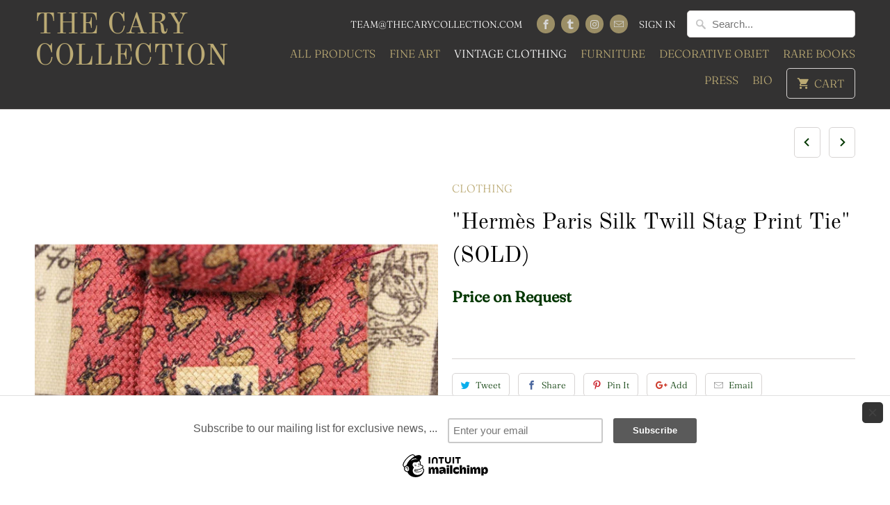

--- FILE ---
content_type: text/html; charset=utf-8
request_url: https://thecarycollection.com/collections/womens-pants/products/hermes-of-paris-twill-silk-stag-print-tie
body_size: 15239
content:
<!DOCTYPE html>
<html lang="en">
  <head>
    <meta name="google-site-verification" content="1-4tl76MfVOSe9DGDgn0cxScA8Dl2KPkTXX9-03VUos" />
    <meta charset="utf-8">
    <meta http-equiv="cleartype" content="on">
    <meta name="robots" content="index,follow">

    

 <!-- SEO Manager 6.0.0 -->
<meta name='seomanager' content='6.0' />
<title>&quot;Hermès Paris Silk Twill Stag Print Tie&quot; (SOLD)</title>
<meta name='description' content=' ' /> 
<meta name="robots" content="index"> 
<meta name="robots" content="follow">
<meta name="google-site-verification" content="kAwFhEkJxOYycKw_MxYmRHl3V01SgT-an-aJNKd7x7Q" />

<script type="application/ld+json">
 {
 "@context": "https://schema.org",
 "@id": "https:\/\/thecarycollection.com\/products\/hermes-of-paris-twill-silk-stag-print-tie",
 "@type": "Product",
 "brand": {
 "@type": "Brand",
 "name": "The Cary Collection"
 },
 "sku": "23865",
 "description": " ",
 "url": "https:\/\/thecarycollection.com\/products\/hermes-of-paris-twill-silk-stag-print-tie",
 "name": "\"Hermès Paris Silk Twill Stag Print Tie\" (SOLD)","image": "https://thecarycollection.com/cdn/shop/products/63612060182_451_IMG_9014_grande.jpg?v=1619876179","offers": {
 "@type": "Offer",
 "priceCurrency": "USD",
 "price": "195",
 "itemCondition": "https://schema.org/NewCondition",
 "availability": "http://schema.org/OutOfStock",
 "url": "https:\/\/thecarycollection.com\/products\/hermes-of-paris-twill-silk-stag-print-tie",
 "sku": null,
 "seller": {
 "@type": "Organization",
 "name": "The Cary Collection"
 }
}
}
 </script>
<!-- end: SEO Manager 6.0.0 -->


    

<meta name="author" content="The Cary Collection">
<meta property="og:url" content="https://thecarycollection.com/products/hermes-of-paris-twill-silk-stag-print-tie">
<meta property="og:site_name" content="The Cary Collection">


  <meta property="og:type" content="product">
  <meta property="og:title" content="&quot;Hermès Paris Silk Twill Stag Print Tie&quot; (SOLD)">
  
    <meta property="og:image" content="http://thecarycollection.com/cdn/shop/products/63612060182_451_IMG_9014_600x.jpg?v=1619876179">
    <meta property="og:image:secure_url" content="https://thecarycollection.com/cdn/shop/products/63612060182_451_IMG_9014_600x.jpg?v=1619876179">
    
  
    <meta property="og:image" content="http://thecarycollection.com/cdn/shop/products/63612060180_927_IMG_9002_600x.jpg?v=1619876179">
    <meta property="og:image:secure_url" content="https://thecarycollection.com/cdn/shop/products/63612060180_927_IMG_9002_600x.jpg?v=1619876179">
    
  
    <meta property="og:image" content="http://thecarycollection.com/cdn/shop/products/63612060178_822_IMG_8999_600x.jpg?v=1619876179">
    <meta property="og:image:secure_url" content="https://thecarycollection.com/cdn/shop/products/63612060178_822_IMG_8999_600x.jpg?v=1619876179">
    
  
  <meta property="og:price:amount" content="195">
  <meta property="og:price:currency" content="USD">


  <meta property="og:description" content=" ">




<meta name="twitter:card" content="summary">

  <meta name="twitter:title" content=""Hermès Paris Silk Twill Stag Print Tie" (SOLD)">
  <meta name="twitter:description" content=" ">
  <meta name="twitter:image" content="https://thecarycollection.com/cdn/shop/products/63612060182_451_IMG_9014_240x.jpg?v=1619876179">
  <meta name="twitter:image:width" content="240">
  <meta name="twitter:image:height" content="240">



    
      <link rel="prev" href="/collections/womens-pants/products/mens-vintage-s-s-sport-shirt-with-bermuda-golf-course-images">
    
    
      <link rel="next" href="/collections/womens-pants/products/hand-needlepoint-17-signal-flag-khaki-belt-sz-40">
    

    <!-- Mobile Specific Metas -->
    <meta name="HandheldFriendly" content="True">
    <meta name="MobileOptimized" content="320">
    <meta name="viewport" content="width=device-width,initial-scale=1">
    <meta name="theme-color" content="#ffffff">

    <!-- Stylesheets for Mobilia 5.5.3 -->
    <link href="//thecarycollection.com/cdn/shop/t/18/assets/styles.scss.css?v=87852865431169127181759252105" rel="stylesheet" type="text/css" media="all" />

    <!-- Icons -->
    
      <link rel="shortcut icon" type="image/x-icon" href="//thecarycollection.com/cdn/shop/files/Untitled_32x32.png?v=1613672142">
    
    <link rel="canonical" href="https://thecarycollection.com/products/hermes-of-paris-twill-silk-stag-print-tie" />

    

    <script src="//thecarycollection.com/cdn/shop/t/18/assets/app.js?v=122752184730369234551558722153" type="text/javascript"></script>
    <!-- "snippets/buddha-megamenu-before.liquid" was not rendered, the associated app was uninstalled -->
  <!-- "snippets/buddha-megamenu.liquid" was not rendered, the associated app was uninstalled -->
  <script>window.performance && window.performance.mark && window.performance.mark('shopify.content_for_header.start');</script><meta id="shopify-digital-wallet" name="shopify-digital-wallet" content="/2106626/digital_wallets/dialog">
<meta name="shopify-checkout-api-token" content="2322685ec11d5d32fd870b07d446d826">
<meta id="in-context-paypal-metadata" data-shop-id="2106626" data-venmo-supported="false" data-environment="production" data-locale="en_US" data-paypal-v4="true" data-currency="USD">
<link rel="alternate" type="application/json+oembed" href="https://thecarycollection.com/products/hermes-of-paris-twill-silk-stag-print-tie.oembed">
<script async="async" src="/checkouts/internal/preloads.js?locale=en-US"></script>
<link rel="preconnect" href="https://shop.app" crossorigin="anonymous">
<script async="async" src="https://shop.app/checkouts/internal/preloads.js?locale=en-US&shop_id=2106626" crossorigin="anonymous"></script>
<script id="apple-pay-shop-capabilities" type="application/json">{"shopId":2106626,"countryCode":"US","currencyCode":"USD","merchantCapabilities":["supports3DS"],"merchantId":"gid:\/\/shopify\/Shop\/2106626","merchantName":"The Cary Collection","requiredBillingContactFields":["postalAddress","email"],"requiredShippingContactFields":["postalAddress","email"],"shippingType":"shipping","supportedNetworks":["visa","masterCard","amex","discover","elo","jcb"],"total":{"type":"pending","label":"The Cary Collection","amount":"1.00"},"shopifyPaymentsEnabled":true,"supportsSubscriptions":true}</script>
<script id="shopify-features" type="application/json">{"accessToken":"2322685ec11d5d32fd870b07d446d826","betas":["rich-media-storefront-analytics"],"domain":"thecarycollection.com","predictiveSearch":true,"shopId":2106626,"locale":"en"}</script>
<script>var Shopify = Shopify || {};
Shopify.shop = "the-cary-collection.myshopify.com";
Shopify.locale = "en";
Shopify.currency = {"active":"USD","rate":"1.0"};
Shopify.country = "US";
Shopify.theme = {"name":"Mobilia","id":32038387774,"schema_name":"Mobilia","schema_version":"5.5.3","theme_store_id":464,"role":"main"};
Shopify.theme.handle = "null";
Shopify.theme.style = {"id":null,"handle":null};
Shopify.cdnHost = "thecarycollection.com/cdn";
Shopify.routes = Shopify.routes || {};
Shopify.routes.root = "/";</script>
<script type="module">!function(o){(o.Shopify=o.Shopify||{}).modules=!0}(window);</script>
<script>!function(o){function n(){var o=[];function n(){o.push(Array.prototype.slice.apply(arguments))}return n.q=o,n}var t=o.Shopify=o.Shopify||{};t.loadFeatures=n(),t.autoloadFeatures=n()}(window);</script>
<script>
  window.ShopifyPay = window.ShopifyPay || {};
  window.ShopifyPay.apiHost = "shop.app\/pay";
  window.ShopifyPay.redirectState = null;
</script>
<script id="shop-js-analytics" type="application/json">{"pageType":"product"}</script>
<script defer="defer" async type="module" src="//thecarycollection.com/cdn/shopifycloud/shop-js/modules/v2/client.init-shop-cart-sync_WVOgQShq.en.esm.js"></script>
<script defer="defer" async type="module" src="//thecarycollection.com/cdn/shopifycloud/shop-js/modules/v2/chunk.common_C_13GLB1.esm.js"></script>
<script defer="defer" async type="module" src="//thecarycollection.com/cdn/shopifycloud/shop-js/modules/v2/chunk.modal_CLfMGd0m.esm.js"></script>
<script type="module">
  await import("//thecarycollection.com/cdn/shopifycloud/shop-js/modules/v2/client.init-shop-cart-sync_WVOgQShq.en.esm.js");
await import("//thecarycollection.com/cdn/shopifycloud/shop-js/modules/v2/chunk.common_C_13GLB1.esm.js");
await import("//thecarycollection.com/cdn/shopifycloud/shop-js/modules/v2/chunk.modal_CLfMGd0m.esm.js");

  window.Shopify.SignInWithShop?.initShopCartSync?.({"fedCMEnabled":true,"windoidEnabled":true});

</script>
<script>
  window.Shopify = window.Shopify || {};
  if (!window.Shopify.featureAssets) window.Shopify.featureAssets = {};
  window.Shopify.featureAssets['shop-js'] = {"shop-cart-sync":["modules/v2/client.shop-cart-sync_DuR37GeY.en.esm.js","modules/v2/chunk.common_C_13GLB1.esm.js","modules/v2/chunk.modal_CLfMGd0m.esm.js"],"init-fed-cm":["modules/v2/client.init-fed-cm_BucUoe6W.en.esm.js","modules/v2/chunk.common_C_13GLB1.esm.js","modules/v2/chunk.modal_CLfMGd0m.esm.js"],"shop-toast-manager":["modules/v2/client.shop-toast-manager_B0JfrpKj.en.esm.js","modules/v2/chunk.common_C_13GLB1.esm.js","modules/v2/chunk.modal_CLfMGd0m.esm.js"],"init-shop-cart-sync":["modules/v2/client.init-shop-cart-sync_WVOgQShq.en.esm.js","modules/v2/chunk.common_C_13GLB1.esm.js","modules/v2/chunk.modal_CLfMGd0m.esm.js"],"shop-button":["modules/v2/client.shop-button_B_U3bv27.en.esm.js","modules/v2/chunk.common_C_13GLB1.esm.js","modules/v2/chunk.modal_CLfMGd0m.esm.js"],"init-windoid":["modules/v2/client.init-windoid_DuP9q_di.en.esm.js","modules/v2/chunk.common_C_13GLB1.esm.js","modules/v2/chunk.modal_CLfMGd0m.esm.js"],"shop-cash-offers":["modules/v2/client.shop-cash-offers_BmULhtno.en.esm.js","modules/v2/chunk.common_C_13GLB1.esm.js","modules/v2/chunk.modal_CLfMGd0m.esm.js"],"pay-button":["modules/v2/client.pay-button_CrPSEbOK.en.esm.js","modules/v2/chunk.common_C_13GLB1.esm.js","modules/v2/chunk.modal_CLfMGd0m.esm.js"],"init-customer-accounts":["modules/v2/client.init-customer-accounts_jNk9cPYQ.en.esm.js","modules/v2/client.shop-login-button_DJ5ldayH.en.esm.js","modules/v2/chunk.common_C_13GLB1.esm.js","modules/v2/chunk.modal_CLfMGd0m.esm.js"],"avatar":["modules/v2/client.avatar_BTnouDA3.en.esm.js"],"checkout-modal":["modules/v2/client.checkout-modal_pBPyh9w8.en.esm.js","modules/v2/chunk.common_C_13GLB1.esm.js","modules/v2/chunk.modal_CLfMGd0m.esm.js"],"init-shop-for-new-customer-accounts":["modules/v2/client.init-shop-for-new-customer-accounts_BUoCy7a5.en.esm.js","modules/v2/client.shop-login-button_DJ5ldayH.en.esm.js","modules/v2/chunk.common_C_13GLB1.esm.js","modules/v2/chunk.modal_CLfMGd0m.esm.js"],"init-customer-accounts-sign-up":["modules/v2/client.init-customer-accounts-sign-up_CnczCz9H.en.esm.js","modules/v2/client.shop-login-button_DJ5ldayH.en.esm.js","modules/v2/chunk.common_C_13GLB1.esm.js","modules/v2/chunk.modal_CLfMGd0m.esm.js"],"init-shop-email-lookup-coordinator":["modules/v2/client.init-shop-email-lookup-coordinator_CzjY5t9o.en.esm.js","modules/v2/chunk.common_C_13GLB1.esm.js","modules/v2/chunk.modal_CLfMGd0m.esm.js"],"shop-follow-button":["modules/v2/client.shop-follow-button_CsYC63q7.en.esm.js","modules/v2/chunk.common_C_13GLB1.esm.js","modules/v2/chunk.modal_CLfMGd0m.esm.js"],"shop-login-button":["modules/v2/client.shop-login-button_DJ5ldayH.en.esm.js","modules/v2/chunk.common_C_13GLB1.esm.js","modules/v2/chunk.modal_CLfMGd0m.esm.js"],"shop-login":["modules/v2/client.shop-login_B9ccPdmx.en.esm.js","modules/v2/chunk.common_C_13GLB1.esm.js","modules/v2/chunk.modal_CLfMGd0m.esm.js"],"lead-capture":["modules/v2/client.lead-capture_D0K_KgYb.en.esm.js","modules/v2/chunk.common_C_13GLB1.esm.js","modules/v2/chunk.modal_CLfMGd0m.esm.js"],"payment-terms":["modules/v2/client.payment-terms_BWmiNN46.en.esm.js","modules/v2/chunk.common_C_13GLB1.esm.js","modules/v2/chunk.modal_CLfMGd0m.esm.js"]};
</script>
<script>(function() {
  var isLoaded = false;
  function asyncLoad() {
    if (isLoaded) return;
    isLoaded = true;
    var urls = ["\/\/d1w86dhf197kq6.cloudfront.net\/powr.js?powr-token=the-cary-collection.myshopify.com\u0026external-type=shopify\u0026shop=the-cary-collection.myshopify.com","\/\/www.powr.io\/powr.js?powr-token=the-cary-collection.myshopify.com\u0026external-type=shopify\u0026shop=the-cary-collection.myshopify.com","\/\/loader.wisepops.com\/default\/index\/get-loader?user_id=12906\u0026shop=the-cary-collection.myshopify.com","https:\/\/chimpstatic.com\/mcjs-connected\/js\/users\/6e0da256bd2b83266e0213756\/6dd9eb38cb33301f9c7253f80.js?shop=the-cary-collection.myshopify.com","https:\/\/chimpstatic.com\/mcjs-connected\/js\/users\/6e0da256bd2b83266e0213756\/541da434f532edee9da2bbfc5.js?shop=the-cary-collection.myshopify.com"];
    for (var i = 0; i < urls.length; i++) {
      var s = document.createElement('script');
      s.type = 'text/javascript';
      s.async = true;
      s.src = urls[i];
      var x = document.getElementsByTagName('script')[0];
      x.parentNode.insertBefore(s, x);
    }
  };
  if(window.attachEvent) {
    window.attachEvent('onload', asyncLoad);
  } else {
    window.addEventListener('load', asyncLoad, false);
  }
})();</script>
<script id="__st">var __st={"a":2106626,"offset":-18000,"reqid":"5021faa6-1edd-4533-b706-49d2aabb687c-1769601408","pageurl":"thecarycollection.com\/collections\/womens-pants\/products\/hermes-of-paris-twill-silk-stag-print-tie","u":"e0e85f656fb9","p":"product","rtyp":"product","rid":7980833096};</script>
<script>window.ShopifyPaypalV4VisibilityTracking = true;</script>
<script id="captcha-bootstrap">!function(){'use strict';const t='contact',e='account',n='new_comment',o=[[t,t],['blogs',n],['comments',n],[t,'customer']],c=[[e,'customer_login'],[e,'guest_login'],[e,'recover_customer_password'],[e,'create_customer']],r=t=>t.map((([t,e])=>`form[action*='/${t}']:not([data-nocaptcha='true']) input[name='form_type'][value='${e}']`)).join(','),a=t=>()=>t?[...document.querySelectorAll(t)].map((t=>t.form)):[];function s(){const t=[...o],e=r(t);return a(e)}const i='password',u='form_key',d=['recaptcha-v3-token','g-recaptcha-response','h-captcha-response',i],f=()=>{try{return window.sessionStorage}catch{return}},m='__shopify_v',_=t=>t.elements[u];function p(t,e,n=!1){try{const o=window.sessionStorage,c=JSON.parse(o.getItem(e)),{data:r}=function(t){const{data:e,action:n}=t;return t[m]||n?{data:e,action:n}:{data:t,action:n}}(c);for(const[e,n]of Object.entries(r))t.elements[e]&&(t.elements[e].value=n);n&&o.removeItem(e)}catch(o){console.error('form repopulation failed',{error:o})}}const l='form_type',E='cptcha';function T(t){t.dataset[E]=!0}const w=window,h=w.document,L='Shopify',v='ce_forms',y='captcha';let A=!1;((t,e)=>{const n=(g='f06e6c50-85a8-45c8-87d0-21a2b65856fe',I='https://cdn.shopify.com/shopifycloud/storefront-forms-hcaptcha/ce_storefront_forms_captcha_hcaptcha.v1.5.2.iife.js',D={infoText:'Protected by hCaptcha',privacyText:'Privacy',termsText:'Terms'},(t,e,n)=>{const o=w[L][v],c=o.bindForm;if(c)return c(t,g,e,D).then(n);var r;o.q.push([[t,g,e,D],n]),r=I,A||(h.body.append(Object.assign(h.createElement('script'),{id:'captcha-provider',async:!0,src:r})),A=!0)});var g,I,D;w[L]=w[L]||{},w[L][v]=w[L][v]||{},w[L][v].q=[],w[L][y]=w[L][y]||{},w[L][y].protect=function(t,e){n(t,void 0,e),T(t)},Object.freeze(w[L][y]),function(t,e,n,w,h,L){const[v,y,A,g]=function(t,e,n){const i=e?o:[],u=t?c:[],d=[...i,...u],f=r(d),m=r(i),_=r(d.filter((([t,e])=>n.includes(e))));return[a(f),a(m),a(_),s()]}(w,h,L),I=t=>{const e=t.target;return e instanceof HTMLFormElement?e:e&&e.form},D=t=>v().includes(t);t.addEventListener('submit',(t=>{const e=I(t);if(!e)return;const n=D(e)&&!e.dataset.hcaptchaBound&&!e.dataset.recaptchaBound,o=_(e),c=g().includes(e)&&(!o||!o.value);(n||c)&&t.preventDefault(),c&&!n&&(function(t){try{if(!f())return;!function(t){const e=f();if(!e)return;const n=_(t);if(!n)return;const o=n.value;o&&e.removeItem(o)}(t);const e=Array.from(Array(32),(()=>Math.random().toString(36)[2])).join('');!function(t,e){_(t)||t.append(Object.assign(document.createElement('input'),{type:'hidden',name:u})),t.elements[u].value=e}(t,e),function(t,e){const n=f();if(!n)return;const o=[...t.querySelectorAll(`input[type='${i}']`)].map((({name:t})=>t)),c=[...d,...o],r={};for(const[a,s]of new FormData(t).entries())c.includes(a)||(r[a]=s);n.setItem(e,JSON.stringify({[m]:1,action:t.action,data:r}))}(t,e)}catch(e){console.error('failed to persist form',e)}}(e),e.submit())}));const S=(t,e)=>{t&&!t.dataset[E]&&(n(t,e.some((e=>e===t))),T(t))};for(const o of['focusin','change'])t.addEventListener(o,(t=>{const e=I(t);D(e)&&S(e,y())}));const B=e.get('form_key'),M=e.get(l),P=B&&M;t.addEventListener('DOMContentLoaded',(()=>{const t=y();if(P)for(const e of t)e.elements[l].value===M&&p(e,B);[...new Set([...A(),...v().filter((t=>'true'===t.dataset.shopifyCaptcha))])].forEach((e=>S(e,t)))}))}(h,new URLSearchParams(w.location.search),n,t,e,['guest_login'])})(!0,!0)}();</script>
<script integrity="sha256-4kQ18oKyAcykRKYeNunJcIwy7WH5gtpwJnB7kiuLZ1E=" data-source-attribution="shopify.loadfeatures" defer="defer" src="//thecarycollection.com/cdn/shopifycloud/storefront/assets/storefront/load_feature-a0a9edcb.js" crossorigin="anonymous"></script>
<script crossorigin="anonymous" defer="defer" src="//thecarycollection.com/cdn/shopifycloud/storefront/assets/shopify_pay/storefront-65b4c6d7.js?v=20250812"></script>
<script data-source-attribution="shopify.dynamic_checkout.dynamic.init">var Shopify=Shopify||{};Shopify.PaymentButton=Shopify.PaymentButton||{isStorefrontPortableWallets:!0,init:function(){window.Shopify.PaymentButton.init=function(){};var t=document.createElement("script");t.src="https://thecarycollection.com/cdn/shopifycloud/portable-wallets/latest/portable-wallets.en.js",t.type="module",document.head.appendChild(t)}};
</script>
<script data-source-attribution="shopify.dynamic_checkout.buyer_consent">
  function portableWalletsHideBuyerConsent(e){var t=document.getElementById("shopify-buyer-consent"),n=document.getElementById("shopify-subscription-policy-button");t&&n&&(t.classList.add("hidden"),t.setAttribute("aria-hidden","true"),n.removeEventListener("click",e))}function portableWalletsShowBuyerConsent(e){var t=document.getElementById("shopify-buyer-consent"),n=document.getElementById("shopify-subscription-policy-button");t&&n&&(t.classList.remove("hidden"),t.removeAttribute("aria-hidden"),n.addEventListener("click",e))}window.Shopify?.PaymentButton&&(window.Shopify.PaymentButton.hideBuyerConsent=portableWalletsHideBuyerConsent,window.Shopify.PaymentButton.showBuyerConsent=portableWalletsShowBuyerConsent);
</script>
<script data-source-attribution="shopify.dynamic_checkout.cart.bootstrap">document.addEventListener("DOMContentLoaded",(function(){function t(){return document.querySelector("shopify-accelerated-checkout-cart, shopify-accelerated-checkout")}if(t())Shopify.PaymentButton.init();else{new MutationObserver((function(e,n){t()&&(Shopify.PaymentButton.init(),n.disconnect())})).observe(document.body,{childList:!0,subtree:!0})}}));
</script>
<link id="shopify-accelerated-checkout-styles" rel="stylesheet" media="screen" href="https://thecarycollection.com/cdn/shopifycloud/portable-wallets/latest/accelerated-checkout-backwards-compat.css" crossorigin="anonymous">
<style id="shopify-accelerated-checkout-cart">
        #shopify-buyer-consent {
  margin-top: 1em;
  display: inline-block;
  width: 100%;
}

#shopify-buyer-consent.hidden {
  display: none;
}

#shopify-subscription-policy-button {
  background: none;
  border: none;
  padding: 0;
  text-decoration: underline;
  font-size: inherit;
  cursor: pointer;
}

#shopify-subscription-policy-button::before {
  box-shadow: none;
}

      </style>

<script>window.performance && window.performance.mark && window.performance.mark('shopify.content_for_header.end');</script>

    <noscript>
      <style>
        .image__fallback {
          width: 100vw;
          display: block !important;
          max-width: 100vw !important;
          margin-bottom: 0;
        }
        .no-js-only {
          display: inherit !important;
        }
        .icon-cart.cart-button {
          display: none;
        }
        .lazyload {
          opacity: 1;
          -webkit-filter: blur(0);
          filter: blur(0);
        }
        .animate_right,
        .animate_left,
        .animate_up,
        .animate_down {
          opacity: 1;
        }
        .flexslider .slides>li {
          display: block;
        }
        .product_section .product_form {
          opacity: 1;
        }
        .multi_select,
        form .select {
          display: block !important;
        }
        .swatch_options {
          display: none;
        }
      </style>
    </noscript> 
    <script type="text/javascript" src="//downloads.mailchimp.com/js/signup-forms/popup/unique-methods/embed.js" data-dojo-config="usePlainJson: true, isDebug: false"></script><script type="text/javascript">window.dojoRequire(["mojo/signup-forms/Loader"], function(L) { L.start({"baseUrl":"mc.us19.list-manage.com","uuid":"6e0da256bd2b83266e0213756","lid":"542f7e2e9d","uniqueMethods":true}) })</script>
  <script type="text/javascript" src="https://cdn.photolock.io/lock.js?shop=the-cary-collection.myshopify.com" async defer></script> 
 <noscript id="photolockNoscript"><style>body *{display:none}body:before{content:"Please enable javascript to view this site"}</style></noscript> 
 <link href="https://monorail-edge.shopifysvc.com" rel="dns-prefetch">
<script>(function(){if ("sendBeacon" in navigator && "performance" in window) {try {var session_token_from_headers = performance.getEntriesByType('navigation')[0].serverTiming.find(x => x.name == '_s').description;} catch {var session_token_from_headers = undefined;}var session_cookie_matches = document.cookie.match(/_shopify_s=([^;]*)/);var session_token_from_cookie = session_cookie_matches && session_cookie_matches.length === 2 ? session_cookie_matches[1] : "";var session_token = session_token_from_headers || session_token_from_cookie || "";function handle_abandonment_event(e) {var entries = performance.getEntries().filter(function(entry) {return /monorail-edge.shopifysvc.com/.test(entry.name);});if (!window.abandonment_tracked && entries.length === 0) {window.abandonment_tracked = true;var currentMs = Date.now();var navigation_start = performance.timing.navigationStart;var payload = {shop_id: 2106626,url: window.location.href,navigation_start,duration: currentMs - navigation_start,session_token,page_type: "product"};window.navigator.sendBeacon("https://monorail-edge.shopifysvc.com/v1/produce", JSON.stringify({schema_id: "online_store_buyer_site_abandonment/1.1",payload: payload,metadata: {event_created_at_ms: currentMs,event_sent_at_ms: currentMs}}));}}window.addEventListener('pagehide', handle_abandonment_event);}}());</script>
<script id="web-pixels-manager-setup">(function e(e,d,r,n,o){if(void 0===o&&(o={}),!Boolean(null===(a=null===(i=window.Shopify)||void 0===i?void 0:i.analytics)||void 0===a?void 0:a.replayQueue)){var i,a;window.Shopify=window.Shopify||{};var t=window.Shopify;t.analytics=t.analytics||{};var s=t.analytics;s.replayQueue=[],s.publish=function(e,d,r){return s.replayQueue.push([e,d,r]),!0};try{self.performance.mark("wpm:start")}catch(e){}var l=function(){var e={modern:/Edge?\/(1{2}[4-9]|1[2-9]\d|[2-9]\d{2}|\d{4,})\.\d+(\.\d+|)|Firefox\/(1{2}[4-9]|1[2-9]\d|[2-9]\d{2}|\d{4,})\.\d+(\.\d+|)|Chrom(ium|e)\/(9{2}|\d{3,})\.\d+(\.\d+|)|(Maci|X1{2}).+ Version\/(15\.\d+|(1[6-9]|[2-9]\d|\d{3,})\.\d+)([,.]\d+|)( \(\w+\)|)( Mobile\/\w+|) Safari\/|Chrome.+OPR\/(9{2}|\d{3,})\.\d+\.\d+|(CPU[ +]OS|iPhone[ +]OS|CPU[ +]iPhone|CPU IPhone OS|CPU iPad OS)[ +]+(15[._]\d+|(1[6-9]|[2-9]\d|\d{3,})[._]\d+)([._]\d+|)|Android:?[ /-](13[3-9]|1[4-9]\d|[2-9]\d{2}|\d{4,})(\.\d+|)(\.\d+|)|Android.+Firefox\/(13[5-9]|1[4-9]\d|[2-9]\d{2}|\d{4,})\.\d+(\.\d+|)|Android.+Chrom(ium|e)\/(13[3-9]|1[4-9]\d|[2-9]\d{2}|\d{4,})\.\d+(\.\d+|)|SamsungBrowser\/([2-9]\d|\d{3,})\.\d+/,legacy:/Edge?\/(1[6-9]|[2-9]\d|\d{3,})\.\d+(\.\d+|)|Firefox\/(5[4-9]|[6-9]\d|\d{3,})\.\d+(\.\d+|)|Chrom(ium|e)\/(5[1-9]|[6-9]\d|\d{3,})\.\d+(\.\d+|)([\d.]+$|.*Safari\/(?![\d.]+ Edge\/[\d.]+$))|(Maci|X1{2}).+ Version\/(10\.\d+|(1[1-9]|[2-9]\d|\d{3,})\.\d+)([,.]\d+|)( \(\w+\)|)( Mobile\/\w+|) Safari\/|Chrome.+OPR\/(3[89]|[4-9]\d|\d{3,})\.\d+\.\d+|(CPU[ +]OS|iPhone[ +]OS|CPU[ +]iPhone|CPU IPhone OS|CPU iPad OS)[ +]+(10[._]\d+|(1[1-9]|[2-9]\d|\d{3,})[._]\d+)([._]\d+|)|Android:?[ /-](13[3-9]|1[4-9]\d|[2-9]\d{2}|\d{4,})(\.\d+|)(\.\d+|)|Mobile Safari.+OPR\/([89]\d|\d{3,})\.\d+\.\d+|Android.+Firefox\/(13[5-9]|1[4-9]\d|[2-9]\d{2}|\d{4,})\.\d+(\.\d+|)|Android.+Chrom(ium|e)\/(13[3-9]|1[4-9]\d|[2-9]\d{2}|\d{4,})\.\d+(\.\d+|)|Android.+(UC? ?Browser|UCWEB|U3)[ /]?(15\.([5-9]|\d{2,})|(1[6-9]|[2-9]\d|\d{3,})\.\d+)\.\d+|SamsungBrowser\/(5\.\d+|([6-9]|\d{2,})\.\d+)|Android.+MQ{2}Browser\/(14(\.(9|\d{2,})|)|(1[5-9]|[2-9]\d|\d{3,})(\.\d+|))(\.\d+|)|K[Aa][Ii]OS\/(3\.\d+|([4-9]|\d{2,})\.\d+)(\.\d+|)/},d=e.modern,r=e.legacy,n=navigator.userAgent;return n.match(d)?"modern":n.match(r)?"legacy":"unknown"}(),u="modern"===l?"modern":"legacy",c=(null!=n?n:{modern:"",legacy:""})[u],f=function(e){return[e.baseUrl,"/wpm","/b",e.hashVersion,"modern"===e.buildTarget?"m":"l",".js"].join("")}({baseUrl:d,hashVersion:r,buildTarget:u}),m=function(e){var d=e.version,r=e.bundleTarget,n=e.surface,o=e.pageUrl,i=e.monorailEndpoint;return{emit:function(e){var a=e.status,t=e.errorMsg,s=(new Date).getTime(),l=JSON.stringify({metadata:{event_sent_at_ms:s},events:[{schema_id:"web_pixels_manager_load/3.1",payload:{version:d,bundle_target:r,page_url:o,status:a,surface:n,error_msg:t},metadata:{event_created_at_ms:s}}]});if(!i)return console&&console.warn&&console.warn("[Web Pixels Manager] No Monorail endpoint provided, skipping logging."),!1;try{return self.navigator.sendBeacon.bind(self.navigator)(i,l)}catch(e){}var u=new XMLHttpRequest;try{return u.open("POST",i,!0),u.setRequestHeader("Content-Type","text/plain"),u.send(l),!0}catch(e){return console&&console.warn&&console.warn("[Web Pixels Manager] Got an unhandled error while logging to Monorail."),!1}}}}({version:r,bundleTarget:l,surface:e.surface,pageUrl:self.location.href,monorailEndpoint:e.monorailEndpoint});try{o.browserTarget=l,function(e){var d=e.src,r=e.async,n=void 0===r||r,o=e.onload,i=e.onerror,a=e.sri,t=e.scriptDataAttributes,s=void 0===t?{}:t,l=document.createElement("script"),u=document.querySelector("head"),c=document.querySelector("body");if(l.async=n,l.src=d,a&&(l.integrity=a,l.crossOrigin="anonymous"),s)for(var f in s)if(Object.prototype.hasOwnProperty.call(s,f))try{l.dataset[f]=s[f]}catch(e){}if(o&&l.addEventListener("load",o),i&&l.addEventListener("error",i),u)u.appendChild(l);else{if(!c)throw new Error("Did not find a head or body element to append the script");c.appendChild(l)}}({src:f,async:!0,onload:function(){if(!function(){var e,d;return Boolean(null===(d=null===(e=window.Shopify)||void 0===e?void 0:e.analytics)||void 0===d?void 0:d.initialized)}()){var d=window.webPixelsManager.init(e)||void 0;if(d){var r=window.Shopify.analytics;r.replayQueue.forEach((function(e){var r=e[0],n=e[1],o=e[2];d.publishCustomEvent(r,n,o)})),r.replayQueue=[],r.publish=d.publishCustomEvent,r.visitor=d.visitor,r.initialized=!0}}},onerror:function(){return m.emit({status:"failed",errorMsg:"".concat(f," has failed to load")})},sri:function(e){var d=/^sha384-[A-Za-z0-9+/=]+$/;return"string"==typeof e&&d.test(e)}(c)?c:"",scriptDataAttributes:o}),m.emit({status:"loading"})}catch(e){m.emit({status:"failed",errorMsg:(null==e?void 0:e.message)||"Unknown error"})}}})({shopId: 2106626,storefrontBaseUrl: "https://thecarycollection.com",extensionsBaseUrl: "https://extensions.shopifycdn.com/cdn/shopifycloud/web-pixels-manager",monorailEndpoint: "https://monorail-edge.shopifysvc.com/unstable/produce_batch",surface: "storefront-renderer",enabledBetaFlags: ["2dca8a86"],webPixelsConfigList: [{"id":"85950662","configuration":"{\"tagID\":\"2612899355335\"}","eventPayloadVersion":"v1","runtimeContext":"STRICT","scriptVersion":"18031546ee651571ed29edbe71a3550b","type":"APP","apiClientId":3009811,"privacyPurposes":["ANALYTICS","MARKETING","SALE_OF_DATA"],"dataSharingAdjustments":{"protectedCustomerApprovalScopes":["read_customer_address","read_customer_email","read_customer_name","read_customer_personal_data","read_customer_phone"]}},{"id":"71631046","eventPayloadVersion":"v1","runtimeContext":"LAX","scriptVersion":"1","type":"CUSTOM","privacyPurposes":["ANALYTICS"],"name":"Google Analytics tag (migrated)"},{"id":"shopify-app-pixel","configuration":"{}","eventPayloadVersion":"v1","runtimeContext":"STRICT","scriptVersion":"0450","apiClientId":"shopify-pixel","type":"APP","privacyPurposes":["ANALYTICS","MARKETING"]},{"id":"shopify-custom-pixel","eventPayloadVersion":"v1","runtimeContext":"LAX","scriptVersion":"0450","apiClientId":"shopify-pixel","type":"CUSTOM","privacyPurposes":["ANALYTICS","MARKETING"]}],isMerchantRequest: false,initData: {"shop":{"name":"The Cary Collection","paymentSettings":{"currencyCode":"USD"},"myshopifyDomain":"the-cary-collection.myshopify.com","countryCode":"US","storefrontUrl":"https:\/\/thecarycollection.com"},"customer":null,"cart":null,"checkout":null,"productVariants":[{"price":{"amount":195.0,"currencyCode":"USD"},"product":{"title":"\"Hermès Paris Silk Twill Stag Print Tie\" (SOLD)","vendor":"The Cary Collection","id":"7980833096","untranslatedTitle":"\"Hermès Paris Silk Twill Stag Print Tie\" (SOLD)","url":"\/products\/hermes-of-paris-twill-silk-stag-print-tie","type":"Clothing"},"id":"26282682120","image":{"src":"\/\/thecarycollection.com\/cdn\/shop\/products\/63612060182_451_IMG_9014.jpg?v=1619876179"},"sku":"23865","title":"Default","untranslatedTitle":"Default"}],"purchasingCompany":null},},"https://thecarycollection.com/cdn","fcfee988w5aeb613cpc8e4bc33m6693e112",{"modern":"","legacy":""},{"shopId":"2106626","storefrontBaseUrl":"https:\/\/thecarycollection.com","extensionBaseUrl":"https:\/\/extensions.shopifycdn.com\/cdn\/shopifycloud\/web-pixels-manager","surface":"storefront-renderer","enabledBetaFlags":"[\"2dca8a86\"]","isMerchantRequest":"false","hashVersion":"fcfee988w5aeb613cpc8e4bc33m6693e112","publish":"custom","events":"[[\"page_viewed\",{}],[\"product_viewed\",{\"productVariant\":{\"price\":{\"amount\":195.0,\"currencyCode\":\"USD\"},\"product\":{\"title\":\"\\\"Hermès Paris Silk Twill Stag Print Tie\\\" (SOLD)\",\"vendor\":\"The Cary Collection\",\"id\":\"7980833096\",\"untranslatedTitle\":\"\\\"Hermès Paris Silk Twill Stag Print Tie\\\" (SOLD)\",\"url\":\"\/products\/hermes-of-paris-twill-silk-stag-print-tie\",\"type\":\"Clothing\"},\"id\":\"26282682120\",\"image\":{\"src\":\"\/\/thecarycollection.com\/cdn\/shop\/products\/63612060182_451_IMG_9014.jpg?v=1619876179\"},\"sku\":\"23865\",\"title\":\"Default\",\"untranslatedTitle\":\"Default\"}}]]"});</script><script>
  window.ShopifyAnalytics = window.ShopifyAnalytics || {};
  window.ShopifyAnalytics.meta = window.ShopifyAnalytics.meta || {};
  window.ShopifyAnalytics.meta.currency = 'USD';
  var meta = {"product":{"id":7980833096,"gid":"gid:\/\/shopify\/Product\/7980833096","vendor":"The Cary Collection","type":"Clothing","handle":"hermes-of-paris-twill-silk-stag-print-tie","variants":[{"id":26282682120,"price":19500,"name":"\"Hermès Paris Silk Twill Stag Print Tie\" (SOLD)","public_title":null,"sku":"23865"}],"remote":false},"page":{"pageType":"product","resourceType":"product","resourceId":7980833096,"requestId":"5021faa6-1edd-4533-b706-49d2aabb687c-1769601408"}};
  for (var attr in meta) {
    window.ShopifyAnalytics.meta[attr] = meta[attr];
  }
</script>
<script class="analytics">
  (function () {
    var customDocumentWrite = function(content) {
      var jquery = null;

      if (window.jQuery) {
        jquery = window.jQuery;
      } else if (window.Checkout && window.Checkout.$) {
        jquery = window.Checkout.$;
      }

      if (jquery) {
        jquery('body').append(content);
      }
    };

    var hasLoggedConversion = function(token) {
      if (token) {
        return document.cookie.indexOf('loggedConversion=' + token) !== -1;
      }
      return false;
    }

    var setCookieIfConversion = function(token) {
      if (token) {
        var twoMonthsFromNow = new Date(Date.now());
        twoMonthsFromNow.setMonth(twoMonthsFromNow.getMonth() + 2);

        document.cookie = 'loggedConversion=' + token + '; expires=' + twoMonthsFromNow;
      }
    }

    var trekkie = window.ShopifyAnalytics.lib = window.trekkie = window.trekkie || [];
    if (trekkie.integrations) {
      return;
    }
    trekkie.methods = [
      'identify',
      'page',
      'ready',
      'track',
      'trackForm',
      'trackLink'
    ];
    trekkie.factory = function(method) {
      return function() {
        var args = Array.prototype.slice.call(arguments);
        args.unshift(method);
        trekkie.push(args);
        return trekkie;
      };
    };
    for (var i = 0; i < trekkie.methods.length; i++) {
      var key = trekkie.methods[i];
      trekkie[key] = trekkie.factory(key);
    }
    trekkie.load = function(config) {
      trekkie.config = config || {};
      trekkie.config.initialDocumentCookie = document.cookie;
      var first = document.getElementsByTagName('script')[0];
      var script = document.createElement('script');
      script.type = 'text/javascript';
      script.onerror = function(e) {
        var scriptFallback = document.createElement('script');
        scriptFallback.type = 'text/javascript';
        scriptFallback.onerror = function(error) {
                var Monorail = {
      produce: function produce(monorailDomain, schemaId, payload) {
        var currentMs = new Date().getTime();
        var event = {
          schema_id: schemaId,
          payload: payload,
          metadata: {
            event_created_at_ms: currentMs,
            event_sent_at_ms: currentMs
          }
        };
        return Monorail.sendRequest("https://" + monorailDomain + "/v1/produce", JSON.stringify(event));
      },
      sendRequest: function sendRequest(endpointUrl, payload) {
        // Try the sendBeacon API
        if (window && window.navigator && typeof window.navigator.sendBeacon === 'function' && typeof window.Blob === 'function' && !Monorail.isIos12()) {
          var blobData = new window.Blob([payload], {
            type: 'text/plain'
          });

          if (window.navigator.sendBeacon(endpointUrl, blobData)) {
            return true;
          } // sendBeacon was not successful

        } // XHR beacon

        var xhr = new XMLHttpRequest();

        try {
          xhr.open('POST', endpointUrl);
          xhr.setRequestHeader('Content-Type', 'text/plain');
          xhr.send(payload);
        } catch (e) {
          console.log(e);
        }

        return false;
      },
      isIos12: function isIos12() {
        return window.navigator.userAgent.lastIndexOf('iPhone; CPU iPhone OS 12_') !== -1 || window.navigator.userAgent.lastIndexOf('iPad; CPU OS 12_') !== -1;
      }
    };
    Monorail.produce('monorail-edge.shopifysvc.com',
      'trekkie_storefront_load_errors/1.1',
      {shop_id: 2106626,
      theme_id: 32038387774,
      app_name: "storefront",
      context_url: window.location.href,
      source_url: "//thecarycollection.com/cdn/s/trekkie.storefront.a804e9514e4efded663580eddd6991fcc12b5451.min.js"});

        };
        scriptFallback.async = true;
        scriptFallback.src = '//thecarycollection.com/cdn/s/trekkie.storefront.a804e9514e4efded663580eddd6991fcc12b5451.min.js';
        first.parentNode.insertBefore(scriptFallback, first);
      };
      script.async = true;
      script.src = '//thecarycollection.com/cdn/s/trekkie.storefront.a804e9514e4efded663580eddd6991fcc12b5451.min.js';
      first.parentNode.insertBefore(script, first);
    };
    trekkie.load(
      {"Trekkie":{"appName":"storefront","development":false,"defaultAttributes":{"shopId":2106626,"isMerchantRequest":null,"themeId":32038387774,"themeCityHash":"12913814436879880185","contentLanguage":"en","currency":"USD","eventMetadataId":"2d3a303e-2353-45ba-a880-91a1e0e0fa3d"},"isServerSideCookieWritingEnabled":true,"monorailRegion":"shop_domain","enabledBetaFlags":["65f19447","b5387b81"]},"Session Attribution":{},"S2S":{"facebookCapiEnabled":false,"source":"trekkie-storefront-renderer","apiClientId":580111}}
    );

    var loaded = false;
    trekkie.ready(function() {
      if (loaded) return;
      loaded = true;

      window.ShopifyAnalytics.lib = window.trekkie;

      var originalDocumentWrite = document.write;
      document.write = customDocumentWrite;
      try { window.ShopifyAnalytics.merchantGoogleAnalytics.call(this); } catch(error) {};
      document.write = originalDocumentWrite;

      window.ShopifyAnalytics.lib.page(null,{"pageType":"product","resourceType":"product","resourceId":7980833096,"requestId":"5021faa6-1edd-4533-b706-49d2aabb687c-1769601408","shopifyEmitted":true});

      var match = window.location.pathname.match(/checkouts\/(.+)\/(thank_you|post_purchase)/)
      var token = match? match[1]: undefined;
      if (!hasLoggedConversion(token)) {
        setCookieIfConversion(token);
        window.ShopifyAnalytics.lib.track("Viewed Product",{"currency":"USD","variantId":26282682120,"productId":7980833096,"productGid":"gid:\/\/shopify\/Product\/7980833096","name":"\"Hermès Paris Silk Twill Stag Print Tie\" (SOLD)","price":"195.00","sku":"23865","brand":"The Cary Collection","variant":null,"category":"Clothing","nonInteraction":true,"remote":false},undefined,undefined,{"shopifyEmitted":true});
      window.ShopifyAnalytics.lib.track("monorail:\/\/trekkie_storefront_viewed_product\/1.1",{"currency":"USD","variantId":26282682120,"productId":7980833096,"productGid":"gid:\/\/shopify\/Product\/7980833096","name":"\"Hermès Paris Silk Twill Stag Print Tie\" (SOLD)","price":"195.00","sku":"23865","brand":"The Cary Collection","variant":null,"category":"Clothing","nonInteraction":true,"remote":false,"referer":"https:\/\/thecarycollection.com\/collections\/womens-pants\/products\/hermes-of-paris-twill-silk-stag-print-tie"});
      }
    });


        var eventsListenerScript = document.createElement('script');
        eventsListenerScript.async = true;
        eventsListenerScript.src = "//thecarycollection.com/cdn/shopifycloud/storefront/assets/shop_events_listener-3da45d37.js";
        document.getElementsByTagName('head')[0].appendChild(eventsListenerScript);

})();</script>
  <script>
  if (!window.ga || (window.ga && typeof window.ga !== 'function')) {
    window.ga = function ga() {
      (window.ga.q = window.ga.q || []).push(arguments);
      if (window.Shopify && window.Shopify.analytics && typeof window.Shopify.analytics.publish === 'function') {
        window.Shopify.analytics.publish("ga_stub_called", {}, {sendTo: "google_osp_migration"});
      }
      console.error("Shopify's Google Analytics stub called with:", Array.from(arguments), "\nSee https://help.shopify.com/manual/promoting-marketing/pixels/pixel-migration#google for more information.");
    };
    if (window.Shopify && window.Shopify.analytics && typeof window.Shopify.analytics.publish === 'function') {
      window.Shopify.analytics.publish("ga_stub_initialized", {}, {sendTo: "google_osp_migration"});
    }
  }
</script>
<script
  defer
  src="https://thecarycollection.com/cdn/shopifycloud/perf-kit/shopify-perf-kit-3.1.0.min.js"
  data-application="storefront-renderer"
  data-shop-id="2106626"
  data-render-region="gcp-us-east1"
  data-page-type="product"
  data-theme-instance-id="32038387774"
  data-theme-name="Mobilia"
  data-theme-version="5.5.3"
  data-monorail-region="shop_domain"
  data-resource-timing-sampling-rate="10"
  data-shs="true"
  data-shs-beacon="true"
  data-shs-export-with-fetch="true"
  data-shs-logs-sample-rate="1"
  data-shs-beacon-endpoint="https://thecarycollection.com/api/collect"
></script>
</head>
  <body class="product"
    data-money-format="${{amount_no_decimals}}">
  <!-- "snippets/buddha-megamenu-wireframe.liquid" was not rendered, the associated app was uninstalled -->

    <div id="shopify-section-header" class="shopify-section header-section">


<div class="header header_border">
  <div class="container content">
    <div class="sixteen columns">
    <div class="four columns logo header-logo alpha">
      <a href="https://thecarycollection.com" title="The Cary Collection">
        
          The Cary Collection
        
      </a>
    </div>

    <div class="twelve nav omega">
      <div class="mobile_hidden mobile_menu_container" role="navigation">
        <ul class="top_menu search_nav">
          
            <li><a href="tel:+team@thecarycollection.com">team@thecarycollection.com</a></li>
          
          
            <li>
              <ul class="social_icons">
  

  
    <li class="facebook"><a href="https://www.facebook.com/TheCaryCollection/" title="The Cary Collection on Facebook" rel="me" target="_blank"><span class="icon-facebook"></span></a></li>
  

  

  

  

  

  
    <li class="tumblr"><a href="http://thecarycollection.tumblr.com/" title="The Cary Collection on Tumblr" rel="me" target="_blank"><span class="icon-tumblr"></span></a></li>
  

  

  
    <li class="instagram"><a href="https://www.instagram.com/thecarycollection/?hl=en" title="The Cary Collection on Instagram" rel="me" target="_blank"><span class="icon-instagram"></span></a></li>
  

  

  

  
    <li class="email"><a href="mailto:team@thecarycollection.com" title="Email The Cary Collection" rel="me" target="_blank"><span class="icon-email"></span></a></li>
  
</ul>
            </li>
          
          
          
            
              <li>
                <a href="/account/login" id="customer_login_link">Sign in</a>
              </li>
            
          
          
          
            <li>
              <form class="search" action="/search">
                
                  <input type="hidden" name="type" value="product" />
                
                <input type="text" name="q" class="search_box" placeholder="Search..." value="" autocapitalize="off" autocomplete="off" autocorrect="off" />
              </form>
            </li>
          
        </ul>
        <ul class="main menu">
          
          
            
              <li>
                <a href="/collections/all" >All Products</a>
              </li>
            
          
            
              <li>
                <a href="/collections/fine-art" >Fine Art</a>
              </li>
            
          
            
              <li>
                <a href="/collections/womens-pants" class="active">Vintage Clothing</a>
              </li>
            
          
            
              <li>
                <a href="/collections/furniture-1" >Furniture</a>
              </li>
            
          
            
              <li>
                <a href="/collections/objet-collections" >Decorative Objet</a>
              </li>
            
          
            
              <li>
                <a href="/collections/collection" >Rare Books</a>
              </li>
            
          
            
              <li>
                <a href="/pages/press" >Press</a>
              </li>
            
          
            
              <li>
                <a href="/pages/about-us" >Bio</a>
              </li>
            
          
        </ul>
      </div>
      <ul class="nav_buttons menu">
        <li class="navicon_button">
          <a href="#" class="navicon" title="Menu" aria-haspopup="true" aria-label="Menu"><span class="icon-menu"></span><span class="button_label">Menu</span></a>
        </li>
        <li>
          <a href="/cart" class="cart_button " title="Cart"><span class="icon-cart"></span><span class="button_label">Cart</span></a>
        </li>
      </ul>
    </div>
  </div>
</div>
</div>

<div class="nav">
  <ul class="mobile_menu toggle_menu">
    <li>
      <form class="search" action="/search">
        
          <input type="hidden" name="type" value="product" />
        
        <input type="text" name="q" class="search_box" placeholder="Search..." value="" />
      </form>
    </li>
    
      
        <li >
          <a href="/collections/all">All Products</a>
        </li>
      
    
      
        <li >
          <a href="/collections/fine-art">Fine Art</a>
        </li>
      
    
      
        <li class="active">
          <a href="/collections/womens-pants">Vintage Clothing</a>
        </li>
      
    
      
        <li >
          <a href="/collections/furniture-1">Furniture</a>
        </li>
      
    
      
        <li >
          <a href="/collections/objet-collections">Decorative Objet</a>
        </li>
      
    
      
        <li >
          <a href="/collections/collection">Rare Books</a>
        </li>
      
    
      
        <li >
          <a href="/pages/press">Press</a>
        </li>
      
    
      
        <li >
          <a href="/pages/about-us">Bio</a>
        </li>
      
    
    
    
      
        <li>
          <a href="/account/login" id="customer_login_link">Sign in</a>
        </li>
      
    
    
      <li><a href="tel:+team@thecarycollection.com">team@thecarycollection.com</a></li>
    
    <li class="currency-container">
      
    </li>
  </ul>
</div>
<div class="fixed_header"></div>

<style>
  .header-logo.logo a {
    max-width: 280px;
    padding-top: 0px;
  }

  ul.top_menu {
    padding-top: 0px;
  }

  div.promo_banner {
    background-color: #5c0218;
    
  }

  

  div.promo_banner a,
  div.promo_banner p,
  .promo_banner-close {
    color: #ffffff;
  }

</style>


</div>

    <div class="container">
        

<div id="shopify-section-product-template" class="shopify-section product-template-section"><div class="sixteen columns">
  <div class="clearfix breadcrumb">
    <div class="right">
      
        <a href="/collections/womens-pants/products/mens-vintage-s-s-sport-shirt-with-bermuda-golf-course-images"><span class="prev icon-arrow-left"></span></a>
      
      
        <a href="/collections/womens-pants/products/hand-needlepoint-17-signal-flag-khaki-belt-sz-40"><span class="next icon-arrow-right"></span></a>
      
    </div>
  </div>
</div>





  <div class="sixteen columns">
    <div class="product-7980833096">


  <div class="section product_section clearfix thumbnail_position--bottom-thumbnails  product_slideshow_animation--zoom"
       data-thumbnail="bottom-thumbnails"
       data-slideshow-animation="zoom"
       data-slideshow-speed="4"
       itemscope itemtype="http://schema.org/Product">

    <div class="eight columns product-image--align-left alpha">
       
<div class="flexslider product_gallery product-7980833096-gallery product_slider ">
  <ul class="slides">
    
      <li data-thumb="//thecarycollection.com/cdn/shop/products/63612060182_451_IMG_9014_300x.jpg?v=1619876179" data-title="Hermes of Paris Twill Silk Stag Print Tie">
        
          <a href="//thecarycollection.com/cdn/shop/products/63612060182_451_IMG_9014_2048x.jpg?v=1619876179" class="fancybox" data-fancybox-group="7980833096">
          <img  src="//thecarycollection.com/cdn/shop/products/63612060182_451_IMG_9014_300x.jpg?v=1619876179"
                alt="Hermes of Paris Twill Silk Stag Print Tie"
                class=" lazyload lazyload--fade-in cloudzoom featured_image"
                data-cloudzoom="zoomImage: '//thecarycollection.com/cdn/shop/products/63612060182_451_IMG_9014_2048x.jpg?v=1619876179', tintColor: '#ffffff', autoInside: 767,  zoomWidth: 460, zoomHeight: 460, touchStartDelay: 250, lazyLoadZoom: true"
                data-index="0"
                data-image-id="16708006600"
                data-sizes="auto"
                data-src="//thecarycollection.com/cdn/shop/products/63612060182_451_IMG_9014_2048x.jpg?v=1619876179"
                data-srcset=" //thecarycollection.com/cdn/shop/products/63612060182_451_IMG_9014_2048x.jpg?v=1619876179 2048w,
                              //thecarycollection.com/cdn/shop/products/63612060182_451_IMG_9014_1600x.jpg?v=1619876179 1600w,
                              //thecarycollection.com/cdn/shop/products/63612060182_451_IMG_9014_1200x.jpg?v=1619876179 1200w,
                              //thecarycollection.com/cdn/shop/products/63612060182_451_IMG_9014_1000x.jpg?v=1619876179 1000w,
                              //thecarycollection.com/cdn/shop/products/63612060182_451_IMG_9014_800x.jpg?v=1619876179 800w,
                              //thecarycollection.com/cdn/shop/products/63612060182_451_IMG_9014_600x.jpg?v=1619876179 600w,
                              //thecarycollection.com/cdn/shop/products/63612060182_451_IMG_9014_400x.jpg?v=1619876179 400w"
                 />
          </a>
        
      </li>
    
      <li data-thumb="//thecarycollection.com/cdn/shop/products/63612060180_927_IMG_9002_300x.jpg?v=1619876179" data-title="Hermes of Paris Twill Silk Stag Print Tie">
        
          <a href="//thecarycollection.com/cdn/shop/products/63612060180_927_IMG_9002_2048x.jpg?v=1619876179" class="fancybox" data-fancybox-group="7980833096">
          <img  src="//thecarycollection.com/cdn/shop/products/63612060180_927_IMG_9002_300x.jpg?v=1619876179"
                alt="Hermes of Paris Twill Silk Stag Print Tie"
                class=" lazyload lazyload--fade-in cloudzoom "
                data-cloudzoom="zoomImage: '//thecarycollection.com/cdn/shop/products/63612060180_927_IMG_9002_2048x.jpg?v=1619876179', tintColor: '#ffffff', autoInside: 767,  zoomWidth: 460, zoomHeight: 460, touchStartDelay: 250, lazyLoadZoom: true"
                data-index="1"
                data-image-id="16708006536"
                data-sizes="auto"
                data-src="//thecarycollection.com/cdn/shop/products/63612060180_927_IMG_9002_2048x.jpg?v=1619876179"
                data-srcset=" //thecarycollection.com/cdn/shop/products/63612060180_927_IMG_9002_2048x.jpg?v=1619876179 2048w,
                              //thecarycollection.com/cdn/shop/products/63612060180_927_IMG_9002_1600x.jpg?v=1619876179 1600w,
                              //thecarycollection.com/cdn/shop/products/63612060180_927_IMG_9002_1200x.jpg?v=1619876179 1200w,
                              //thecarycollection.com/cdn/shop/products/63612060180_927_IMG_9002_1000x.jpg?v=1619876179 1000w,
                              //thecarycollection.com/cdn/shop/products/63612060180_927_IMG_9002_800x.jpg?v=1619876179 800w,
                              //thecarycollection.com/cdn/shop/products/63612060180_927_IMG_9002_600x.jpg?v=1619876179 600w,
                              //thecarycollection.com/cdn/shop/products/63612060180_927_IMG_9002_400x.jpg?v=1619876179 400w"
                 />
          </a>
        
      </li>
    
      <li data-thumb="//thecarycollection.com/cdn/shop/products/63612060178_822_IMG_8999_300x.jpg?v=1619876179" data-title="Hermes of Paris Twill Silk Stag Print Tie">
        
          <a href="//thecarycollection.com/cdn/shop/products/63612060178_822_IMG_8999_2048x.jpg?v=1619876179" class="fancybox" data-fancybox-group="7980833096">
          <img  src="//thecarycollection.com/cdn/shop/products/63612060178_822_IMG_8999_300x.jpg?v=1619876179"
                alt="Hermes of Paris Twill Silk Stag Print Tie"
                class=" lazyload lazyload--fade-in cloudzoom "
                data-cloudzoom="zoomImage: '//thecarycollection.com/cdn/shop/products/63612060178_822_IMG_8999_2048x.jpg?v=1619876179', tintColor: '#ffffff', autoInside: 767,  zoomWidth: 460, zoomHeight: 460, touchStartDelay: 250, lazyLoadZoom: true"
                data-index="2"
                data-image-id="16708006472"
                data-sizes="auto"
                data-src="//thecarycollection.com/cdn/shop/products/63612060178_822_IMG_8999_2048x.jpg?v=1619876179"
                data-srcset=" //thecarycollection.com/cdn/shop/products/63612060178_822_IMG_8999_2048x.jpg?v=1619876179 2048w,
                              //thecarycollection.com/cdn/shop/products/63612060178_822_IMG_8999_1600x.jpg?v=1619876179 1600w,
                              //thecarycollection.com/cdn/shop/products/63612060178_822_IMG_8999_1200x.jpg?v=1619876179 1200w,
                              //thecarycollection.com/cdn/shop/products/63612060178_822_IMG_8999_1000x.jpg?v=1619876179 1000w,
                              //thecarycollection.com/cdn/shop/products/63612060178_822_IMG_8999_800x.jpg?v=1619876179 800w,
                              //thecarycollection.com/cdn/shop/products/63612060178_822_IMG_8999_600x.jpg?v=1619876179 600w,
                              //thecarycollection.com/cdn/shop/products/63612060178_822_IMG_8999_400x.jpg?v=1619876179 400w"
                 />
          </a>
        
      </li>
    
      <li data-thumb="//thecarycollection.com/cdn/shop/products/63612060177_134_IMG_8997_300x.jpg?v=1619876603" data-title="Hermes of Paris Twill Silk Stag Print Tie">
        
          <a href="//thecarycollection.com/cdn/shop/products/63612060177_134_IMG_8997_2048x.jpg?v=1619876603" class="fancybox" data-fancybox-group="7980833096">
          <img  src="//thecarycollection.com/cdn/shop/products/63612060177_134_IMG_8997_300x.jpg?v=1619876603"
                alt="Hermes of Paris Twill Silk Stag Print Tie"
                class=" lazyload lazyload--fade-in cloudzoom "
                data-cloudzoom="zoomImage: '//thecarycollection.com/cdn/shop/products/63612060177_134_IMG_8997_2048x.jpg?v=1619876603', tintColor: '#ffffff', autoInside: 767,  zoomWidth: 460, zoomHeight: 460, touchStartDelay: 250, lazyLoadZoom: true"
                data-index="3"
                data-image-id="16708006408"
                data-sizes="auto"
                data-src="//thecarycollection.com/cdn/shop/products/63612060177_134_IMG_8997_2048x.jpg?v=1619876603"
                data-srcset=" //thecarycollection.com/cdn/shop/products/63612060177_134_IMG_8997_2048x.jpg?v=1619876603 2048w,
                              //thecarycollection.com/cdn/shop/products/63612060177_134_IMG_8997_1600x.jpg?v=1619876603 1600w,
                              //thecarycollection.com/cdn/shop/products/63612060177_134_IMG_8997_1200x.jpg?v=1619876603 1200w,
                              //thecarycollection.com/cdn/shop/products/63612060177_134_IMG_8997_1000x.jpg?v=1619876603 1000w,
                              //thecarycollection.com/cdn/shop/products/63612060177_134_IMG_8997_800x.jpg?v=1619876603 800w,
                              //thecarycollection.com/cdn/shop/products/63612060177_134_IMG_8997_600x.jpg?v=1619876603 600w,
                              //thecarycollection.com/cdn/shop/products/63612060177_134_IMG_8997_400x.jpg?v=1619876603 400w"
                 />
          </a>
        
      </li>
    
  </ul>
</div>
    </div>

    <div class="eight columns omega">

      
      

      
        <a class="product_collection" title="Clothing" href="/collections/womens-pants">
          Clothing
        </a>
      

      <h1 class="product_name" itemprop="name">"Hermès Paris Silk Twill Stag Print Tie" (SOLD)</h1>

      

       

      

      
        <p class="modal_price" itemprop="offers" itemscope itemtype="http://schema.org/Offer">
          <meta itemprop="priceCurrency" content="USD" />
          <meta itemprop="seller" content="The Cary Collection" />
          <link itemprop="availability" href="http://schema.org/OutOfStock">
          <meta itemprop="itemCondition" content="New" />

          <span class="sold_out">Price on Request</span>
          <span itemprop="price" content="195" class="">
            <span class="current_price hidden">
              
                <span class="money">$195</span>
              
            </span>
          </span>
          <span class="was_price">
          
          </span>
        </p>

        
      

     
       
        <div class="description" itemprop="description">
          <p> </p>
        </div>
       
       
     

      
        

      

      

      

      

       <div class="meta">
         

         

        

        
       </div>

       




  <hr />
  
<div class="social_buttons">
  

  

  <a target="_blank" class="icon-twitter-share" title="Share this on Twitter" href="https://twitter.com/intent/tweet?text=&quot;Hermès Paris Silk Twi...&url=https://thecarycollection.com/products/hermes-of-paris-twill-silk-stag-print-tie">Tweet</a>

  <a target="_blank" class="icon-facebook-share" title="Share this on Facebook" href="https://www.facebook.com/sharer/sharer.php?u=https://thecarycollection.com/products/hermes-of-paris-twill-silk-stag-print-tie">Share</a>

  
    <a target="_blank" data-pin-do="skipLink" class="icon-pinterest-share" title="Share this on Pinterest" href="https://pinterest.com/pin/create/button/?url=https://thecarycollection.com/products/hermes-of-paris-twill-silk-stag-print-tie&description=&quot;Hermès Paris Silk Twill Stag Print Tie&quot; (SOLD)&media=https://thecarycollection.com/cdn/shop/products/63612060182_451_IMG_9014_600x.jpg?v=1619876179">Pin It</a>
  

  <a target="_blank" class="icon-gplus-share" title="Share this on Google+" href="https://plus.google.com/share?url=https://thecarycollection.com/products/hermes-of-paris-twill-silk-stag-print-tie">Add</a>

  <a href="mailto:?subject=Thought you might like &quot;Hermès Paris Silk Twill Stag Print Tie&quot; (SOLD)&amp;body=Hey, I was browsing The Cary Collection and found &quot;Hermès Paris Silk Twill Stag Print Tie&quot; (SOLD). I wanted to share it with you.%0D%0A%0D%0Ahttps://thecarycollection.com/products/hermes-of-paris-twill-silk-stag-print-tie" target="_blank" class="icon-email-share" title="Email this to a friend">Email</a>
</div>




    </div>

  </div>
</div>






</div>


</div>
    </div> <!-- end container -->

    
    <div id="shopify-section-footer" class="shopify-section footer-section"><div class="footer">
  <div class="container">
    <div class="seven columns">
      
        <h6>Sign up for our Newsletter</h6>
        
        <!-- Begin Mailchimp Signup Form -->
<link href="//cdn-images.mailchimp.com/embedcode/slim-10_7.css" rel="stylesheet" type="text/css">
<style type="text/css">
	#mc_embed_signup{background:#fff; clear:left; font:14px Helvetica,Arial,sans-serif; }
	/* Add your own Mailchimp form style overrides in your site stylesheet or in this style block.
	   We recommend moving this block and the preceding CSS link to the HEAD of your HTML file. */
</style>
<div id="mc_embed_signup">
<form action="https://thecarycollection.us19.list-manage.com/subscribe/post?u=6e0da256bd2b83266e0213756&amp;id=542f7e2e9d" method="post" id="mc-embedded-subscribe-form" name="mc-embedded-subscribe-form" class="validate" target="_blank" novalidate>
    <div id="mc_embed_signup_scroll">
	
	<input type="email" value="" name="EMAIL" class="email" id="mce-EMAIL" placeholder="email address" required>
    <!-- real people should not fill this in and expect good things - do not remove this or risk form bot signups-->
    <div style="position: absolute; left: -5000px;" aria-hidden="true"><input type="text" name="b_6e0da256bd2b83266e0213756_542f7e2e9d" tabindex="-1" value=""></div>
    <div class="clear"><input type="submit" value="Subscribe" name="subscribe" id="mc-embedded-subscribe" class="button"></div>
    </div>
</form>
</div>

<!--End mc_embed_signup-->
      
    </div>

    <div class="three columns">
      <h6>Main Menu</h6>
      <ul class="footer_menu">
        
          <li>
            <a href="/collections/all">All Products</a>
          </li>
          
        
          <li>
            <a href="/collections/fine-art">Fine Art</a>
          </li>
          
        
          <li>
            <a href="/collections/womens-pants">Vintage Clothing</a>
          </li>
          
        
          <li>
            <a href="/collections/furniture-1">Furniture</a>
          </li>
          
        
          <li>
            <a href="/collections/objet-collections">Decorative Objet</a>
          </li>
          
        
          <li>
            <a href="/collections/collection">Rare Books</a>
          </li>
          
        
          <li>
            <a href="/pages/press">Press</a>
          </li>
          
        
          <li>
            <a href="/pages/about-us">Bio</a>
          </li>
          
        
      </ul>
    </div>

    <div class="three columns">
      <h6>Connect With Us</h6>
      <ul class="footer_menu">
        
          <li>
            <a href="/pages/press">About Us</a>
          </li>
          
        
          <li>
            <a href="http://thecarycollection.tumblr.com/">Blog</a>
          </li>
          
        
      </ul>
    </div>

    <div class="three columns">
      
        <h6 class="social">Social</h6>
        <ul class="social_icons">
  

  
    <li class="facebook"><a href="https://www.facebook.com/TheCaryCollection/" title="The Cary Collection on Facebook" rel="me" target="_blank"><span class="icon-facebook"></span></a></li>
  

  

  

  

  

  
    <li class="tumblr"><a href="http://thecarycollection.tumblr.com/" title="The Cary Collection on Tumblr" rel="me" target="_blank"><span class="icon-tumblr"></span></a></li>
  

  

  
    <li class="instagram"><a href="https://www.instagram.com/thecarycollection/?hl=en" title="The Cary Collection on Instagram" rel="me" target="_blank"><span class="icon-instagram"></span></a></li>
  

  

  

  
    <li class="email"><a href="mailto:team@thecarycollection.com" title="Email The Cary Collection" rel="me" target="_blank"><span class="icon-email"></span></a></li>
  
</ul>
      
    </div>

    <div class="sixteen columns">
      

      <hr />
    </div>

    <div class="six columns">
      <p class="credits">
        &copy; 2026 <a href="/" title="">The Cary Collection</a>.
        
      </p>
    </div>

    <div class="ten columns credits_right">
      <p class="credits">
        
        <a target="_blank" rel="nofollow" href="https://www.shopify.com?utm_campaign=poweredby&amp;utm_medium=shopify&amp;utm_source=onlinestore">Ecommerce Software by Shopify</a>
      </p>

      
    </div>
  </div>

</div> <!-- end footer -->




</div>

    

    

    
    
  </body>
</html>
